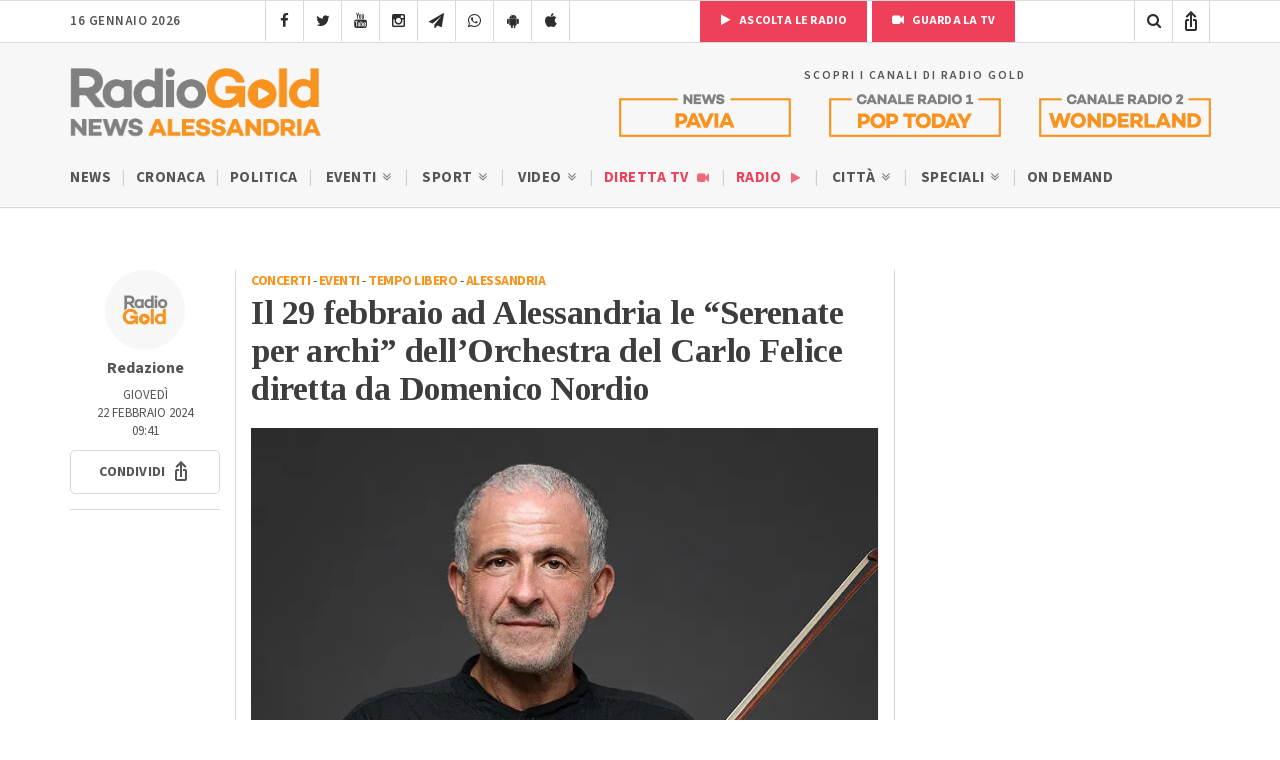

--- FILE ---
content_type: text/html; charset=utf-8
request_url: https://www.google.com/recaptcha/api2/anchor?ar=1&k=6LfWpc0oAAAAAF8ZdAOiIm8uzLlITPXnKvdTjBnt&co=aHR0cHM6Ly9yYWRpb2dvbGQuaXQ6NDQz&hl=en&v=PoyoqOPhxBO7pBk68S4YbpHZ&size=invisible&anchor-ms=20000&execute-ms=30000&cb=a3q29osgffqm
body_size: 48624
content:
<!DOCTYPE HTML><html dir="ltr" lang="en"><head><meta http-equiv="Content-Type" content="text/html; charset=UTF-8">
<meta http-equiv="X-UA-Compatible" content="IE=edge">
<title>reCAPTCHA</title>
<style type="text/css">
/* cyrillic-ext */
@font-face {
  font-family: 'Roboto';
  font-style: normal;
  font-weight: 400;
  font-stretch: 100%;
  src: url(//fonts.gstatic.com/s/roboto/v48/KFO7CnqEu92Fr1ME7kSn66aGLdTylUAMa3GUBHMdazTgWw.woff2) format('woff2');
  unicode-range: U+0460-052F, U+1C80-1C8A, U+20B4, U+2DE0-2DFF, U+A640-A69F, U+FE2E-FE2F;
}
/* cyrillic */
@font-face {
  font-family: 'Roboto';
  font-style: normal;
  font-weight: 400;
  font-stretch: 100%;
  src: url(//fonts.gstatic.com/s/roboto/v48/KFO7CnqEu92Fr1ME7kSn66aGLdTylUAMa3iUBHMdazTgWw.woff2) format('woff2');
  unicode-range: U+0301, U+0400-045F, U+0490-0491, U+04B0-04B1, U+2116;
}
/* greek-ext */
@font-face {
  font-family: 'Roboto';
  font-style: normal;
  font-weight: 400;
  font-stretch: 100%;
  src: url(//fonts.gstatic.com/s/roboto/v48/KFO7CnqEu92Fr1ME7kSn66aGLdTylUAMa3CUBHMdazTgWw.woff2) format('woff2');
  unicode-range: U+1F00-1FFF;
}
/* greek */
@font-face {
  font-family: 'Roboto';
  font-style: normal;
  font-weight: 400;
  font-stretch: 100%;
  src: url(//fonts.gstatic.com/s/roboto/v48/KFO7CnqEu92Fr1ME7kSn66aGLdTylUAMa3-UBHMdazTgWw.woff2) format('woff2');
  unicode-range: U+0370-0377, U+037A-037F, U+0384-038A, U+038C, U+038E-03A1, U+03A3-03FF;
}
/* math */
@font-face {
  font-family: 'Roboto';
  font-style: normal;
  font-weight: 400;
  font-stretch: 100%;
  src: url(//fonts.gstatic.com/s/roboto/v48/KFO7CnqEu92Fr1ME7kSn66aGLdTylUAMawCUBHMdazTgWw.woff2) format('woff2');
  unicode-range: U+0302-0303, U+0305, U+0307-0308, U+0310, U+0312, U+0315, U+031A, U+0326-0327, U+032C, U+032F-0330, U+0332-0333, U+0338, U+033A, U+0346, U+034D, U+0391-03A1, U+03A3-03A9, U+03B1-03C9, U+03D1, U+03D5-03D6, U+03F0-03F1, U+03F4-03F5, U+2016-2017, U+2034-2038, U+203C, U+2040, U+2043, U+2047, U+2050, U+2057, U+205F, U+2070-2071, U+2074-208E, U+2090-209C, U+20D0-20DC, U+20E1, U+20E5-20EF, U+2100-2112, U+2114-2115, U+2117-2121, U+2123-214F, U+2190, U+2192, U+2194-21AE, U+21B0-21E5, U+21F1-21F2, U+21F4-2211, U+2213-2214, U+2216-22FF, U+2308-230B, U+2310, U+2319, U+231C-2321, U+2336-237A, U+237C, U+2395, U+239B-23B7, U+23D0, U+23DC-23E1, U+2474-2475, U+25AF, U+25B3, U+25B7, U+25BD, U+25C1, U+25CA, U+25CC, U+25FB, U+266D-266F, U+27C0-27FF, U+2900-2AFF, U+2B0E-2B11, U+2B30-2B4C, U+2BFE, U+3030, U+FF5B, U+FF5D, U+1D400-1D7FF, U+1EE00-1EEFF;
}
/* symbols */
@font-face {
  font-family: 'Roboto';
  font-style: normal;
  font-weight: 400;
  font-stretch: 100%;
  src: url(//fonts.gstatic.com/s/roboto/v48/KFO7CnqEu92Fr1ME7kSn66aGLdTylUAMaxKUBHMdazTgWw.woff2) format('woff2');
  unicode-range: U+0001-000C, U+000E-001F, U+007F-009F, U+20DD-20E0, U+20E2-20E4, U+2150-218F, U+2190, U+2192, U+2194-2199, U+21AF, U+21E6-21F0, U+21F3, U+2218-2219, U+2299, U+22C4-22C6, U+2300-243F, U+2440-244A, U+2460-24FF, U+25A0-27BF, U+2800-28FF, U+2921-2922, U+2981, U+29BF, U+29EB, U+2B00-2BFF, U+4DC0-4DFF, U+FFF9-FFFB, U+10140-1018E, U+10190-1019C, U+101A0, U+101D0-101FD, U+102E0-102FB, U+10E60-10E7E, U+1D2C0-1D2D3, U+1D2E0-1D37F, U+1F000-1F0FF, U+1F100-1F1AD, U+1F1E6-1F1FF, U+1F30D-1F30F, U+1F315, U+1F31C, U+1F31E, U+1F320-1F32C, U+1F336, U+1F378, U+1F37D, U+1F382, U+1F393-1F39F, U+1F3A7-1F3A8, U+1F3AC-1F3AF, U+1F3C2, U+1F3C4-1F3C6, U+1F3CA-1F3CE, U+1F3D4-1F3E0, U+1F3ED, U+1F3F1-1F3F3, U+1F3F5-1F3F7, U+1F408, U+1F415, U+1F41F, U+1F426, U+1F43F, U+1F441-1F442, U+1F444, U+1F446-1F449, U+1F44C-1F44E, U+1F453, U+1F46A, U+1F47D, U+1F4A3, U+1F4B0, U+1F4B3, U+1F4B9, U+1F4BB, U+1F4BF, U+1F4C8-1F4CB, U+1F4D6, U+1F4DA, U+1F4DF, U+1F4E3-1F4E6, U+1F4EA-1F4ED, U+1F4F7, U+1F4F9-1F4FB, U+1F4FD-1F4FE, U+1F503, U+1F507-1F50B, U+1F50D, U+1F512-1F513, U+1F53E-1F54A, U+1F54F-1F5FA, U+1F610, U+1F650-1F67F, U+1F687, U+1F68D, U+1F691, U+1F694, U+1F698, U+1F6AD, U+1F6B2, U+1F6B9-1F6BA, U+1F6BC, U+1F6C6-1F6CF, U+1F6D3-1F6D7, U+1F6E0-1F6EA, U+1F6F0-1F6F3, U+1F6F7-1F6FC, U+1F700-1F7FF, U+1F800-1F80B, U+1F810-1F847, U+1F850-1F859, U+1F860-1F887, U+1F890-1F8AD, U+1F8B0-1F8BB, U+1F8C0-1F8C1, U+1F900-1F90B, U+1F93B, U+1F946, U+1F984, U+1F996, U+1F9E9, U+1FA00-1FA6F, U+1FA70-1FA7C, U+1FA80-1FA89, U+1FA8F-1FAC6, U+1FACE-1FADC, U+1FADF-1FAE9, U+1FAF0-1FAF8, U+1FB00-1FBFF;
}
/* vietnamese */
@font-face {
  font-family: 'Roboto';
  font-style: normal;
  font-weight: 400;
  font-stretch: 100%;
  src: url(//fonts.gstatic.com/s/roboto/v48/KFO7CnqEu92Fr1ME7kSn66aGLdTylUAMa3OUBHMdazTgWw.woff2) format('woff2');
  unicode-range: U+0102-0103, U+0110-0111, U+0128-0129, U+0168-0169, U+01A0-01A1, U+01AF-01B0, U+0300-0301, U+0303-0304, U+0308-0309, U+0323, U+0329, U+1EA0-1EF9, U+20AB;
}
/* latin-ext */
@font-face {
  font-family: 'Roboto';
  font-style: normal;
  font-weight: 400;
  font-stretch: 100%;
  src: url(//fonts.gstatic.com/s/roboto/v48/KFO7CnqEu92Fr1ME7kSn66aGLdTylUAMa3KUBHMdazTgWw.woff2) format('woff2');
  unicode-range: U+0100-02BA, U+02BD-02C5, U+02C7-02CC, U+02CE-02D7, U+02DD-02FF, U+0304, U+0308, U+0329, U+1D00-1DBF, U+1E00-1E9F, U+1EF2-1EFF, U+2020, U+20A0-20AB, U+20AD-20C0, U+2113, U+2C60-2C7F, U+A720-A7FF;
}
/* latin */
@font-face {
  font-family: 'Roboto';
  font-style: normal;
  font-weight: 400;
  font-stretch: 100%;
  src: url(//fonts.gstatic.com/s/roboto/v48/KFO7CnqEu92Fr1ME7kSn66aGLdTylUAMa3yUBHMdazQ.woff2) format('woff2');
  unicode-range: U+0000-00FF, U+0131, U+0152-0153, U+02BB-02BC, U+02C6, U+02DA, U+02DC, U+0304, U+0308, U+0329, U+2000-206F, U+20AC, U+2122, U+2191, U+2193, U+2212, U+2215, U+FEFF, U+FFFD;
}
/* cyrillic-ext */
@font-face {
  font-family: 'Roboto';
  font-style: normal;
  font-weight: 500;
  font-stretch: 100%;
  src: url(//fonts.gstatic.com/s/roboto/v48/KFO7CnqEu92Fr1ME7kSn66aGLdTylUAMa3GUBHMdazTgWw.woff2) format('woff2');
  unicode-range: U+0460-052F, U+1C80-1C8A, U+20B4, U+2DE0-2DFF, U+A640-A69F, U+FE2E-FE2F;
}
/* cyrillic */
@font-face {
  font-family: 'Roboto';
  font-style: normal;
  font-weight: 500;
  font-stretch: 100%;
  src: url(//fonts.gstatic.com/s/roboto/v48/KFO7CnqEu92Fr1ME7kSn66aGLdTylUAMa3iUBHMdazTgWw.woff2) format('woff2');
  unicode-range: U+0301, U+0400-045F, U+0490-0491, U+04B0-04B1, U+2116;
}
/* greek-ext */
@font-face {
  font-family: 'Roboto';
  font-style: normal;
  font-weight: 500;
  font-stretch: 100%;
  src: url(//fonts.gstatic.com/s/roboto/v48/KFO7CnqEu92Fr1ME7kSn66aGLdTylUAMa3CUBHMdazTgWw.woff2) format('woff2');
  unicode-range: U+1F00-1FFF;
}
/* greek */
@font-face {
  font-family: 'Roboto';
  font-style: normal;
  font-weight: 500;
  font-stretch: 100%;
  src: url(//fonts.gstatic.com/s/roboto/v48/KFO7CnqEu92Fr1ME7kSn66aGLdTylUAMa3-UBHMdazTgWw.woff2) format('woff2');
  unicode-range: U+0370-0377, U+037A-037F, U+0384-038A, U+038C, U+038E-03A1, U+03A3-03FF;
}
/* math */
@font-face {
  font-family: 'Roboto';
  font-style: normal;
  font-weight: 500;
  font-stretch: 100%;
  src: url(//fonts.gstatic.com/s/roboto/v48/KFO7CnqEu92Fr1ME7kSn66aGLdTylUAMawCUBHMdazTgWw.woff2) format('woff2');
  unicode-range: U+0302-0303, U+0305, U+0307-0308, U+0310, U+0312, U+0315, U+031A, U+0326-0327, U+032C, U+032F-0330, U+0332-0333, U+0338, U+033A, U+0346, U+034D, U+0391-03A1, U+03A3-03A9, U+03B1-03C9, U+03D1, U+03D5-03D6, U+03F0-03F1, U+03F4-03F5, U+2016-2017, U+2034-2038, U+203C, U+2040, U+2043, U+2047, U+2050, U+2057, U+205F, U+2070-2071, U+2074-208E, U+2090-209C, U+20D0-20DC, U+20E1, U+20E5-20EF, U+2100-2112, U+2114-2115, U+2117-2121, U+2123-214F, U+2190, U+2192, U+2194-21AE, U+21B0-21E5, U+21F1-21F2, U+21F4-2211, U+2213-2214, U+2216-22FF, U+2308-230B, U+2310, U+2319, U+231C-2321, U+2336-237A, U+237C, U+2395, U+239B-23B7, U+23D0, U+23DC-23E1, U+2474-2475, U+25AF, U+25B3, U+25B7, U+25BD, U+25C1, U+25CA, U+25CC, U+25FB, U+266D-266F, U+27C0-27FF, U+2900-2AFF, U+2B0E-2B11, U+2B30-2B4C, U+2BFE, U+3030, U+FF5B, U+FF5D, U+1D400-1D7FF, U+1EE00-1EEFF;
}
/* symbols */
@font-face {
  font-family: 'Roboto';
  font-style: normal;
  font-weight: 500;
  font-stretch: 100%;
  src: url(//fonts.gstatic.com/s/roboto/v48/KFO7CnqEu92Fr1ME7kSn66aGLdTylUAMaxKUBHMdazTgWw.woff2) format('woff2');
  unicode-range: U+0001-000C, U+000E-001F, U+007F-009F, U+20DD-20E0, U+20E2-20E4, U+2150-218F, U+2190, U+2192, U+2194-2199, U+21AF, U+21E6-21F0, U+21F3, U+2218-2219, U+2299, U+22C4-22C6, U+2300-243F, U+2440-244A, U+2460-24FF, U+25A0-27BF, U+2800-28FF, U+2921-2922, U+2981, U+29BF, U+29EB, U+2B00-2BFF, U+4DC0-4DFF, U+FFF9-FFFB, U+10140-1018E, U+10190-1019C, U+101A0, U+101D0-101FD, U+102E0-102FB, U+10E60-10E7E, U+1D2C0-1D2D3, U+1D2E0-1D37F, U+1F000-1F0FF, U+1F100-1F1AD, U+1F1E6-1F1FF, U+1F30D-1F30F, U+1F315, U+1F31C, U+1F31E, U+1F320-1F32C, U+1F336, U+1F378, U+1F37D, U+1F382, U+1F393-1F39F, U+1F3A7-1F3A8, U+1F3AC-1F3AF, U+1F3C2, U+1F3C4-1F3C6, U+1F3CA-1F3CE, U+1F3D4-1F3E0, U+1F3ED, U+1F3F1-1F3F3, U+1F3F5-1F3F7, U+1F408, U+1F415, U+1F41F, U+1F426, U+1F43F, U+1F441-1F442, U+1F444, U+1F446-1F449, U+1F44C-1F44E, U+1F453, U+1F46A, U+1F47D, U+1F4A3, U+1F4B0, U+1F4B3, U+1F4B9, U+1F4BB, U+1F4BF, U+1F4C8-1F4CB, U+1F4D6, U+1F4DA, U+1F4DF, U+1F4E3-1F4E6, U+1F4EA-1F4ED, U+1F4F7, U+1F4F9-1F4FB, U+1F4FD-1F4FE, U+1F503, U+1F507-1F50B, U+1F50D, U+1F512-1F513, U+1F53E-1F54A, U+1F54F-1F5FA, U+1F610, U+1F650-1F67F, U+1F687, U+1F68D, U+1F691, U+1F694, U+1F698, U+1F6AD, U+1F6B2, U+1F6B9-1F6BA, U+1F6BC, U+1F6C6-1F6CF, U+1F6D3-1F6D7, U+1F6E0-1F6EA, U+1F6F0-1F6F3, U+1F6F7-1F6FC, U+1F700-1F7FF, U+1F800-1F80B, U+1F810-1F847, U+1F850-1F859, U+1F860-1F887, U+1F890-1F8AD, U+1F8B0-1F8BB, U+1F8C0-1F8C1, U+1F900-1F90B, U+1F93B, U+1F946, U+1F984, U+1F996, U+1F9E9, U+1FA00-1FA6F, U+1FA70-1FA7C, U+1FA80-1FA89, U+1FA8F-1FAC6, U+1FACE-1FADC, U+1FADF-1FAE9, U+1FAF0-1FAF8, U+1FB00-1FBFF;
}
/* vietnamese */
@font-face {
  font-family: 'Roboto';
  font-style: normal;
  font-weight: 500;
  font-stretch: 100%;
  src: url(//fonts.gstatic.com/s/roboto/v48/KFO7CnqEu92Fr1ME7kSn66aGLdTylUAMa3OUBHMdazTgWw.woff2) format('woff2');
  unicode-range: U+0102-0103, U+0110-0111, U+0128-0129, U+0168-0169, U+01A0-01A1, U+01AF-01B0, U+0300-0301, U+0303-0304, U+0308-0309, U+0323, U+0329, U+1EA0-1EF9, U+20AB;
}
/* latin-ext */
@font-face {
  font-family: 'Roboto';
  font-style: normal;
  font-weight: 500;
  font-stretch: 100%;
  src: url(//fonts.gstatic.com/s/roboto/v48/KFO7CnqEu92Fr1ME7kSn66aGLdTylUAMa3KUBHMdazTgWw.woff2) format('woff2');
  unicode-range: U+0100-02BA, U+02BD-02C5, U+02C7-02CC, U+02CE-02D7, U+02DD-02FF, U+0304, U+0308, U+0329, U+1D00-1DBF, U+1E00-1E9F, U+1EF2-1EFF, U+2020, U+20A0-20AB, U+20AD-20C0, U+2113, U+2C60-2C7F, U+A720-A7FF;
}
/* latin */
@font-face {
  font-family: 'Roboto';
  font-style: normal;
  font-weight: 500;
  font-stretch: 100%;
  src: url(//fonts.gstatic.com/s/roboto/v48/KFO7CnqEu92Fr1ME7kSn66aGLdTylUAMa3yUBHMdazQ.woff2) format('woff2');
  unicode-range: U+0000-00FF, U+0131, U+0152-0153, U+02BB-02BC, U+02C6, U+02DA, U+02DC, U+0304, U+0308, U+0329, U+2000-206F, U+20AC, U+2122, U+2191, U+2193, U+2212, U+2215, U+FEFF, U+FFFD;
}
/* cyrillic-ext */
@font-face {
  font-family: 'Roboto';
  font-style: normal;
  font-weight: 900;
  font-stretch: 100%;
  src: url(//fonts.gstatic.com/s/roboto/v48/KFO7CnqEu92Fr1ME7kSn66aGLdTylUAMa3GUBHMdazTgWw.woff2) format('woff2');
  unicode-range: U+0460-052F, U+1C80-1C8A, U+20B4, U+2DE0-2DFF, U+A640-A69F, U+FE2E-FE2F;
}
/* cyrillic */
@font-face {
  font-family: 'Roboto';
  font-style: normal;
  font-weight: 900;
  font-stretch: 100%;
  src: url(//fonts.gstatic.com/s/roboto/v48/KFO7CnqEu92Fr1ME7kSn66aGLdTylUAMa3iUBHMdazTgWw.woff2) format('woff2');
  unicode-range: U+0301, U+0400-045F, U+0490-0491, U+04B0-04B1, U+2116;
}
/* greek-ext */
@font-face {
  font-family: 'Roboto';
  font-style: normal;
  font-weight: 900;
  font-stretch: 100%;
  src: url(//fonts.gstatic.com/s/roboto/v48/KFO7CnqEu92Fr1ME7kSn66aGLdTylUAMa3CUBHMdazTgWw.woff2) format('woff2');
  unicode-range: U+1F00-1FFF;
}
/* greek */
@font-face {
  font-family: 'Roboto';
  font-style: normal;
  font-weight: 900;
  font-stretch: 100%;
  src: url(//fonts.gstatic.com/s/roboto/v48/KFO7CnqEu92Fr1ME7kSn66aGLdTylUAMa3-UBHMdazTgWw.woff2) format('woff2');
  unicode-range: U+0370-0377, U+037A-037F, U+0384-038A, U+038C, U+038E-03A1, U+03A3-03FF;
}
/* math */
@font-face {
  font-family: 'Roboto';
  font-style: normal;
  font-weight: 900;
  font-stretch: 100%;
  src: url(//fonts.gstatic.com/s/roboto/v48/KFO7CnqEu92Fr1ME7kSn66aGLdTylUAMawCUBHMdazTgWw.woff2) format('woff2');
  unicode-range: U+0302-0303, U+0305, U+0307-0308, U+0310, U+0312, U+0315, U+031A, U+0326-0327, U+032C, U+032F-0330, U+0332-0333, U+0338, U+033A, U+0346, U+034D, U+0391-03A1, U+03A3-03A9, U+03B1-03C9, U+03D1, U+03D5-03D6, U+03F0-03F1, U+03F4-03F5, U+2016-2017, U+2034-2038, U+203C, U+2040, U+2043, U+2047, U+2050, U+2057, U+205F, U+2070-2071, U+2074-208E, U+2090-209C, U+20D0-20DC, U+20E1, U+20E5-20EF, U+2100-2112, U+2114-2115, U+2117-2121, U+2123-214F, U+2190, U+2192, U+2194-21AE, U+21B0-21E5, U+21F1-21F2, U+21F4-2211, U+2213-2214, U+2216-22FF, U+2308-230B, U+2310, U+2319, U+231C-2321, U+2336-237A, U+237C, U+2395, U+239B-23B7, U+23D0, U+23DC-23E1, U+2474-2475, U+25AF, U+25B3, U+25B7, U+25BD, U+25C1, U+25CA, U+25CC, U+25FB, U+266D-266F, U+27C0-27FF, U+2900-2AFF, U+2B0E-2B11, U+2B30-2B4C, U+2BFE, U+3030, U+FF5B, U+FF5D, U+1D400-1D7FF, U+1EE00-1EEFF;
}
/* symbols */
@font-face {
  font-family: 'Roboto';
  font-style: normal;
  font-weight: 900;
  font-stretch: 100%;
  src: url(//fonts.gstatic.com/s/roboto/v48/KFO7CnqEu92Fr1ME7kSn66aGLdTylUAMaxKUBHMdazTgWw.woff2) format('woff2');
  unicode-range: U+0001-000C, U+000E-001F, U+007F-009F, U+20DD-20E0, U+20E2-20E4, U+2150-218F, U+2190, U+2192, U+2194-2199, U+21AF, U+21E6-21F0, U+21F3, U+2218-2219, U+2299, U+22C4-22C6, U+2300-243F, U+2440-244A, U+2460-24FF, U+25A0-27BF, U+2800-28FF, U+2921-2922, U+2981, U+29BF, U+29EB, U+2B00-2BFF, U+4DC0-4DFF, U+FFF9-FFFB, U+10140-1018E, U+10190-1019C, U+101A0, U+101D0-101FD, U+102E0-102FB, U+10E60-10E7E, U+1D2C0-1D2D3, U+1D2E0-1D37F, U+1F000-1F0FF, U+1F100-1F1AD, U+1F1E6-1F1FF, U+1F30D-1F30F, U+1F315, U+1F31C, U+1F31E, U+1F320-1F32C, U+1F336, U+1F378, U+1F37D, U+1F382, U+1F393-1F39F, U+1F3A7-1F3A8, U+1F3AC-1F3AF, U+1F3C2, U+1F3C4-1F3C6, U+1F3CA-1F3CE, U+1F3D4-1F3E0, U+1F3ED, U+1F3F1-1F3F3, U+1F3F5-1F3F7, U+1F408, U+1F415, U+1F41F, U+1F426, U+1F43F, U+1F441-1F442, U+1F444, U+1F446-1F449, U+1F44C-1F44E, U+1F453, U+1F46A, U+1F47D, U+1F4A3, U+1F4B0, U+1F4B3, U+1F4B9, U+1F4BB, U+1F4BF, U+1F4C8-1F4CB, U+1F4D6, U+1F4DA, U+1F4DF, U+1F4E3-1F4E6, U+1F4EA-1F4ED, U+1F4F7, U+1F4F9-1F4FB, U+1F4FD-1F4FE, U+1F503, U+1F507-1F50B, U+1F50D, U+1F512-1F513, U+1F53E-1F54A, U+1F54F-1F5FA, U+1F610, U+1F650-1F67F, U+1F687, U+1F68D, U+1F691, U+1F694, U+1F698, U+1F6AD, U+1F6B2, U+1F6B9-1F6BA, U+1F6BC, U+1F6C6-1F6CF, U+1F6D3-1F6D7, U+1F6E0-1F6EA, U+1F6F0-1F6F3, U+1F6F7-1F6FC, U+1F700-1F7FF, U+1F800-1F80B, U+1F810-1F847, U+1F850-1F859, U+1F860-1F887, U+1F890-1F8AD, U+1F8B0-1F8BB, U+1F8C0-1F8C1, U+1F900-1F90B, U+1F93B, U+1F946, U+1F984, U+1F996, U+1F9E9, U+1FA00-1FA6F, U+1FA70-1FA7C, U+1FA80-1FA89, U+1FA8F-1FAC6, U+1FACE-1FADC, U+1FADF-1FAE9, U+1FAF0-1FAF8, U+1FB00-1FBFF;
}
/* vietnamese */
@font-face {
  font-family: 'Roboto';
  font-style: normal;
  font-weight: 900;
  font-stretch: 100%;
  src: url(//fonts.gstatic.com/s/roboto/v48/KFO7CnqEu92Fr1ME7kSn66aGLdTylUAMa3OUBHMdazTgWw.woff2) format('woff2');
  unicode-range: U+0102-0103, U+0110-0111, U+0128-0129, U+0168-0169, U+01A0-01A1, U+01AF-01B0, U+0300-0301, U+0303-0304, U+0308-0309, U+0323, U+0329, U+1EA0-1EF9, U+20AB;
}
/* latin-ext */
@font-face {
  font-family: 'Roboto';
  font-style: normal;
  font-weight: 900;
  font-stretch: 100%;
  src: url(//fonts.gstatic.com/s/roboto/v48/KFO7CnqEu92Fr1ME7kSn66aGLdTylUAMa3KUBHMdazTgWw.woff2) format('woff2');
  unicode-range: U+0100-02BA, U+02BD-02C5, U+02C7-02CC, U+02CE-02D7, U+02DD-02FF, U+0304, U+0308, U+0329, U+1D00-1DBF, U+1E00-1E9F, U+1EF2-1EFF, U+2020, U+20A0-20AB, U+20AD-20C0, U+2113, U+2C60-2C7F, U+A720-A7FF;
}
/* latin */
@font-face {
  font-family: 'Roboto';
  font-style: normal;
  font-weight: 900;
  font-stretch: 100%;
  src: url(//fonts.gstatic.com/s/roboto/v48/KFO7CnqEu92Fr1ME7kSn66aGLdTylUAMa3yUBHMdazQ.woff2) format('woff2');
  unicode-range: U+0000-00FF, U+0131, U+0152-0153, U+02BB-02BC, U+02C6, U+02DA, U+02DC, U+0304, U+0308, U+0329, U+2000-206F, U+20AC, U+2122, U+2191, U+2193, U+2212, U+2215, U+FEFF, U+FFFD;
}

</style>
<link rel="stylesheet" type="text/css" href="https://www.gstatic.com/recaptcha/releases/PoyoqOPhxBO7pBk68S4YbpHZ/styles__ltr.css">
<script nonce="17Bj9fLHS0STOCy4VZCohA" type="text/javascript">window['__recaptcha_api'] = 'https://www.google.com/recaptcha/api2/';</script>
<script type="text/javascript" src="https://www.gstatic.com/recaptcha/releases/PoyoqOPhxBO7pBk68S4YbpHZ/recaptcha__en.js" nonce="17Bj9fLHS0STOCy4VZCohA">
      
    </script></head>
<body><div id="rc-anchor-alert" class="rc-anchor-alert"></div>
<input type="hidden" id="recaptcha-token" value="[base64]">
<script type="text/javascript" nonce="17Bj9fLHS0STOCy4VZCohA">
      recaptcha.anchor.Main.init("[\x22ainput\x22,[\x22bgdata\x22,\x22\x22,\[base64]/[base64]/[base64]/[base64]/[base64]/[base64]/[base64]/[base64]/[base64]/[base64]\\u003d\x22,\[base64]\\u003d\\u003d\x22,\x22wosEOzE0wrkOIMKIw4rCv2XDhkXCrBXCjMOww6d1wq7DpMKnwr/CuxVzasOxwpPDksKlwrIgMEjDiMOvwqEZVcKYw7nCiMObw6fDs8Kmw7jDuQzDi8K2wpx5w6Rew5wEA8OYecKWwqtwFcKHw4bCsMO9w7cbdzcrdCPDj1XCtGnDplfCnlggU8KEVcOqI8KQRAdLw5sdJiPCgQ/[base64]/DvUPCpEwlQcKfw6HDscObw7PCqDZ7DMOSOCgVw4x+w6nDmyrCjsKww5UVw4/Dl8OlQsO/CcKsdsKQVsOgwrUKZ8ONMEMgdMK9w4PCvsOzwoTCm8KAw5PCi8O0B0lpGFHChcOOB3BHezYkVRJcw4jCosKBJRTCu8OlCXfClHxwwo0Qw4bCgcKlw7dpB8O/wrM1TATCmcOsw6NBLSfDgWR9w77Cg8Otw6fCgjXDiXXDjMKjwokUw48PfBYUw4DCoAfCjMKnwrhCw4LCqcOoSMOlwqVSwqxowqrDr3/DucOxKHTDr8OAw5LDmcOBZcK2w6lbwqQeYWkXLRtFDX3DhU1XwpMuw5HDpMK4w4/DnMOfM8Ogwo4MdMKuesKow5zCkGAvJxTCkmrDgEzDn8KVw4nDjsOtwr1jw4YpawTDvDbCuEvCkB/DscOfw5VJKMKowoNsd8KROMOQBMOBw5HChsKuw59fwotjw4bDixIxw5QvwqDDnTNwQMO9esORw4TDg8OaVi8TwrfDiD5nZx1/LTHDv8KGbMK6bBYgRMOnesK7wrDDhcOXw6LDgsK/bGvCm8OEf8O/[base64]/w78Hw5jCixzDrSDDlsOiw5rClwvCmsOCwo3DvWHDg8O3wq/CnsK2wr3Dq1MSXsOKw4oPw4HCpMOMUXvCssODXn7Drg/[base64]/[base64]/[base64]/DqwUPClzCp23Dm3cxw5LDgXTChTI+LGfCsm05wofCg8Ofw4PDsTcGw5rDucOmw5DCsQU/IsKvwoNpwrZxPcOrIx/[base64]/[base64]/bMOBA8O/HMKtwojDnAxgw7ZFw4gdwo89w63CuMKgwr7Dun/[base64]/Dt8KwwopYwonDnMOvT8KKTsKIw4XDkRhXLHHDlQoswqUZw5LDmMOFSBRYw6/ChkVewrzCjcO7EMOseMKWWwRow5HDhzPCjXXCl1NTYcKQw4BVSS8ywrl8Py3CrC8nc8OfwrzCvkI1w6/CmGHDmsKdwrjDgDzDosKnIsOVw7LCszfCkMObwpLClUnCpCFDwpg8wpoUNXDCvMO/w4PDocOhVMO6MHXCksKGWStpwocif2jDsx3Cv0Q2EcOnagfDqnfClcKxwrvCpsK3djE9wpzCocKEwqVKw7g/w4vCsSbCq8Ksw5Z8wpVjw6o1wrVxI8KzHETDp8KiwpHDucOeH8KEw7TDo0kudMOmfV3DilNNR8KPCsOdw5hjA2pdw41qwrfCv8O1HU/[base64]/Dg8KGOsKRwqJrLBcuScK3wqNkVj04cEMmwpLDicKNIMKxNcOPTjPCln3CisOAAsOUDm9/w5PDmMKhX8O0wqA3bsKbAXTDq8Kdw7/CuE/[base64]/CvDxCw6/CvsOgwolcwr3DiVh4wqLCu8Kaw41Sw4g1DMKWQsO5w67DlWJDQy9JwrXDnMKmwqrCsVLDv3fDjyvCuEjCoBbDhwgNwrYLQRrCqMKIw5vCjcKgwpxBPjPCjsKDw7zDuEVzP8KNw4bCjGBQwqVVHFw3w54jJ3HCmGYzw6xRJ1J7wojDgVopwr50EsKtbhXDonPCv8OQw7/Di8KyTMKzwpAOwrTCvMKUwoRjKsOywp7CncKUG8KDShzDkcKWNwDDhlBcCcKIwoXCucOCR8KBR8K3wrzCoRjDjTrDpkPCpyrDjcOnHmkIw7FOwrLDqsO4eCzDvX/DiA0Ww4vCjMKKCsKHwpU3w71dwqjDhsKPecOFVR/CmsKcwo3DvEXCoDHDv8Ksw7JGOMOuc3cOTMK2FcKAK8K7NUM/HMKtwq4hP37ClsKpHsOlw4sVw6xPS1dHwpxdwrLDjMOjd8KPwoVLw7fDtcKiw5LDlU4JBcK1woPDuQzCmsKcwoY5wr1fwqzCtMOEw7TCmBZlw6lvwoNVw5fCox3DhllmRHd5HcKLwq8rbMO5w5XDilvCssO0w75/P8O9eUzDpMKxPgUadi0UwrhkwqNLQlLDg8OXJ1TDqMKqc1A2w44wO8OSw57DlRbCn1DDignDrcKrw5rCkMO9asODVTzCtV50w6l1TMOGw6UOw4wMMcOCHELDlsK2ecKbw5/DksK9QWM2FcOuwozDuTBrwqfCjxzCnsOuFsO0LCHDvCLDqiTCrcOCKF3Dow8pwqhcDwB6KMOZw6lOEMKgwrvCkDXCkn/DkcK0w6LCqCVrwojDqSBhasOvwpjDrGjCmyRxw4rDjEAjwrzChsOfSMOkV8KGw6vCpnV/UArDqGdfwr1MQgLChhgfwpHCi8KETH0swrhpwp9UwoEew5geIMOKWsOhwqFQw7wJBUrDsn08DcO6wqrCmBx5wrQewqPDmsOeE8KFEMKvW1EIwpwfwpHCg8OqTsKeJHRGEMOPBD3Duk3Dr3nDhcKIdcKKw5scY8Ozwo7CqhtCwpvCssKnNcKCwq/[base64]/w5RCw5khw6pwXcK8w7/[base64]/csKNH8KlFcOoW0YbGMKtKMKWwpMsw5/CtC5LNjTDjzQgG8KdIX5MEA8lGUoFHRLChEfDkHLDqQofwqAEw4VdfsKHMH4YLMKUw5bChcOUw5DCqGJHw7UcYMOresOAbXvCr35kw59hB0fDsDfCvcO1w43CiE9EVDzDm2lIf8ORwoBgMSJWTGJLF3xKMnzChnrCk8OwLBjDpjfDqhLCgx/DhDrDoyXCgR/CgMOoJMKjRG3DrMOOHhYvLUdsIWDDhkEpEVQJYsKMw4vDp8OiZ8OMUcO4MMKLWiUJfEF4w4nCmsOMG0N4w4nDmFrCpsOCw7jDtk7CplEbw5VPwokkKMOxwq7DmXAhwpnDn3jCh8KlKcOzwqt/GMKqZwliC8KQwrpiwrDDpBrDmcOUw4bDqsKZwqlAw6LCn1HDtsK9NsKswpXCsMOWwpnDsDPCo1M4RU/Cq3U3w6sXw4/CiDPDk8KPw5fDoTgkb8KAw4zClcKhA8O5wpQCw5TDtsKRw53DisOCworDv8OqOkotbGEZw71fdcOvccK0BihyD2J3w5TDscKIwppAwrDDuGwCwpocwqXCnyPCki1two/[base64]/[base64]/CvTPDo2LCpjrDpMOMZcOMwpPDjgFSwoEnBsKqEBPCvcOgwoRfa3lEw5A/[base64]/HCdtw6Ysw5k8fFPDoMOfAMOawqZVw41wwrw3w7VmwpUPw4fDpErCnkc/HcOSKxU3e8OuDMOmKSHCsDcTDF1cNyYfEsKXwo9wwowhwrXDj8KifMKLIMKvw6bCqcOeL3nDjsKhwrjDryYVw51zw4fCs8KgbcKOJcOyCiM4woVtZcOnN1YdwpbCqizDqGI6wq1kFGPDp8KRJDZ4GhbCgMO7w4YrbMKqwpXChMKIw5vDhS1YXmfDlsO/wqTDvXp8wpXDnsOOw4cLwo/DhMOiwp3CpcKWFigKwoPDhVnDmlphwpbCm8Khw5VtBsK/w5pJOcKrwoU5HcOZwpXCgMKqKsOaGMKhw4XCn1jDi8Kfw7QlRcOrMsKXUsOkw7HDp8O9BsO1KSbDkCUEw5xVw6PDqsOdAMOnEsONOMOLN18WVQHClRrChcOfJQ9awq0Jw7/DkVFTHRPClERRJcOeBcKnworDgcOhwq7Dt1fCrUvCiXRewpzCgBHCgsOKwo/DnQPDv8KbwphDw7lpwr4bw6o2LATCsh3Domozw4TDmydcB8OywqgcwpJrKsKnw6zCjsOiPcKzwpDDmk3CiCTCsAPDtMKEehcOwqJ3R0ImwpDDuXdbNiDCm8KJM8OSP0PDksOqTcO/fMKeV33DljrCvcObSVs1RsOyZ8Kcw7PDk2DDpk03wqrDlsO/X8ORw5HCp3PDl8OPw7nDgMKBPMOWwonDkgNtw4hTN8Opw6vDi3pxc1TCmydjwqDDncKWUsOqwo/DrsKAFMKkwqVUcMOtYsKUJ8K0HlIcw4pCwptnw5dJwpHDiTcRwphJFmvCh1IkwpjDicOLGQoMYn9VBBfDosOFwpnDlxhNw68YMRpgHWchw60gVUcRPkBXEVHCkQNdw5zDgRXCjcKfw7vCmXp8AEs3wo7Dg2PCp8O1w7Fjw6NCw7XDtMKZwpwldj/Cl8KhwpcIwplqwqLCisKZw5nCmXBIex5zw7NCNnc+RQjDgMK+wqxWTGhMWFovwrvCskDDgkrDoxrCiAnDlsKxShQKw5DDpQAGw5LClcObFRjDi8OPfsKqwoRrYsKQw61MOjDDjm/DmXjDqh0Fwrhzw6ZhccK1w7s5wrx0ADsBw4DChjfDjFsSw75NfC/Ch8K3SiJDwpE/UsOYZsOiwoPDu8KxXkVEwrkewrgAJ8Opw44/CMK6w4AVTMKgwpRhTcKUwpgpK8OzCsODX8K7SMO2M8K1FxfClsKKw6RjwoPDshLCoEPCosO/w5M1TQocMUHDgMKXwqrDrV/CuMK9UsODPREhGcKdwqNNNsOBwr8+R8ONwrdJWcOPF8Kow5gNDsKXHMOawqbChmtXw5UrSzfDnxPDiMKhwp/CnTVYCgrCosO4woAowpbCtsOHw4bCuFzCmEhuOAMgXMOIw6BdO8Oaw4XCtcObb8K5NcO/wo8owoHDjXvCuMKocFcaBw/DgsOzCcOdw7XDtsKNZBfCrBXDpVx3w6LCksOSw60JwrvCo3nDtHrCgwRITHYyFsKQFMO9dMOqw6cwwpAbNCDDtWgqw49WCX/DoMO9w4dAaMOtw5QAcxwVwq9Jw4lpfMOoM0vDtk1qL8OPIiVKWcKswqwMw4PDmcOdSHPDhAzDhyHCmsOfORnCpsOMw6DDsFPCq8OBwr3Dsz54w4zCjMO4FBVMwoIuwrQJMznDhHBtO8OVwoRqwrTDhzVww5QFasOPSsKOwo7CjsKAwp7ChHUiwqdowqTCkcOywo/[base64]/CocO8WMKTw7/CucOmwq7DjhtOwoV0VMKVw7Alwp9bw5TCr8OnCGnDkkzCkTMLwpIRC8KSwrDDnMK+IMO+w4vCnMODw6lTNXbDiMKSwqrDq8OjPkXCu3hJw4zCvSV9w4XDlWrCuFwEeHhnA8OWLgY5f27Dq3HCqcO7wq7CiMKFLk7CjH/CjxIkWnDCjMOWw5JQw5BfwpUtwq5uSx/CimXDicOZWsOWeMOpazAvwobCoW0Pw6LCpG7CgsOMTMOlPyLCgMOFwqjDi8KMw4sqw77CgsOQwrTCpVVjw7JUM3fCicK1w7TCssKEZQlbGy0mw6ohaMKIw5BKPcO5w6/CssO3wr/[base64]/DuMKwSlvCtMKfw4dfwrTCg8KzDcO4ZAnDjsOTZlBwIFdEBMKXJ3Uxwo9bI8OdwqPCghJYPHTCuATCoxIxVcKywodJe08nPjrDlsKxwqkvd8KJJsKrOBFOw44LwrjDnTXDvcKSw6fDkcOEw4PCmjhCwrzCt1BpwqbDhcKuH8KSw4zCn8KMZl/[base64]/DvcOlw4TDpMOjbsO5w7nCqcK0YsOow7/DhcKswpDDg30cHsOowo/Dj8OLw6gEMwcGcsO/[base64]/AibDuHdLXyTDgEnCmC/DgjEywoFzF8Ohw7R2KsKXSsKYBcKjwrprABHDosKaw5J4ZMOaw4ZgworCuDBRw7LDpjtkYmF/[base64]/wrPCk395wp/Cv8O3IBl8w4xywpPChcKMwrBMKsKxwppBwpfDv8O1UMKWBsOyw54gODPCjcONw7xDCy7DmEjCjyUfw4TCqVExwo/[base64]/CrsObJivCpsOqwoI8w6rDt1BBwplzwq7DhTkiworDo0ZEwp7Dm8K/HCYAScKMw4ZuCVPDjRPDssKbwqUhwrnCtkbDoMK7w40MKSU/w4Qew4DCiMOqAcK+wrvCt8Kkw60Yw4jChMO3wrcRGcKVwoURw4fDklxUIA8HwozDsEI8w5jCtcKVFsKRwp5oAsO4YsOAwqlSw6HDoMOAw7HDuCTDpVjDnXXDglLCncOdahPDqcODw5pvVnXDrRnCuEvDvB/DtgUFwoTCuMKSJEMTwpQhw5PDrMOSwpU7FcKOUcKCw5whwoFkQ8Kxw6LCkcOtw6NgeMOTY0rCpnXDo8KjQ07CuAREDcO7wqsfw6zCqMKiFgrCoAgLNMORKMKQSScAw70wGsOfZMKXScOhw7xowq5JbsOvw6Y/fjBIwoFXXsKKwp8Vw5RXwrzDtl1gO8KXw54Aw7pMw4PDscOXw5HCg8Oea8OEVAcWwrA+QcO9w7/DsA7CscOywobCp8KyVQfDux/CpMKbR8OGJAooKFsOw63DiMONw6QBwqRMw41nw5xEGVhAOmlbwrPCvzR/KMOxwoXCn8K5YRXDssKiSFAbwqFJN8OEwp3DjMOnw5RqHSczwoZrP8KZIzfDnsK9woYzw7fDvMK2WMKjTcOZNMOUGMKfwqHDjsOzwr/CnzXCjsOTF8O5w6ELKErDkA/Cp8OHw6zCmMKnw5LCvWbChsOVwpAqTcKOcsKWXWMCw7Ndw7g6Y2M4NMO+dwLDlDPCh8OMTjPCrzDDrGUZTcOdwpDCn8OVw6xHw6Adw750R8OycsKpUsOkwqEpZsK5wro9GT/[base64]/CncKuw6F9wppcwofCnH1zK8OOPyVhw4bCklLDu8ObwrBHwobCnsKxEhpmOcObwpPDlsOqYMKfw4Y4w585w6BrD8OEw5fDkMOfw6bClMONwrcOCcKyKW7DnHdPwqNgwrl5BcKPdz1nRlfDrsK9UV1TBksjwqhcwoPDuyDCgG5xw7MPMsOIGMOxwrNLa8OyN3s/[base64]/CmAkcUGfDnAxBAcOYSMKCG2/[base64]/CpzMIw6IoPsKyTwhfTsO4w5wGwpbCkmcHRcOWGRBwwpjDgMKcwo3CqMKawrvCgsKGw4sEKsKKwpNfwrTCicKZOExSw67DiMKew7jCvcK8X8OUw7Mecw19w44twrdYfm1hw4E/[base64]/Dp8OKTAfDuF7Cjx1ewrRieSLCt08Yw6fDtRA3wrHCn8O+w7/CiRTDhMKqw45EwpnDscOgw488w79SwrvDsi3Cs8OkF0oTZ8KqEwIYG8O2wq7CksOAw5XCgcKdw4PCj8KEUGDDmcOewonDvcO4LEwww7pBNhd4MMO9McOoa8KEwp92w7lLNRA+w4HDpHd5wrUow7fCkjoAwrPCssOvwr/CgA5hdy5eaiHCs8OqIwM7wqBXVcKNw6wDScOvBcKLw6zCvg/DmcOTw4PChTl5w4DDhVrCk8K1SMKDw7fCqgtNw6tiBsOGw6V0XWbCpA9pcsOUwrLDssO2wo/Co0Yqw7skNQXCugTCuE/[base64]/w7ocw7FAM8Ocwo7DlwvDqj8Xw5l2w7FSwrnCn3gaE2Rlwpkfw4zCrMKdYRMNK8Klw6FgR3dnwq8iw75KMg0awp/[base64]/[base64]/wr5Vwq/DvcO6w6LCocK4w4nDpxotScK6f3oXb13DvFcVwpzDt3PCgEnCo8OUwqtwwoMkNsKWXMOqE8Kmw6tJfAvClMKAwpdVYMOQXB7CuMKYw77DosOkdRHCpzYiQcKrw7vCv3/CuzbCpn/Cq8KlF8K8w5teBMO2bypBDcKUw63DjcKww4VwEW/Ch8O3w7fClT3DvxXDtAQjYsOjFsKEwqjCh8KVwrvDiA/Dp8KFRsKqFnXDlsKwwotxb2XDglrDjsK/eRdYw6JJw6t9w55KwqrCkcOtfsOkw5fDncKuTlZsw7kvw54baMONPnJlwotvwrPCpsOtZQVdKcOHwpjCgcO8woTCszsmAMO6K8KAYj0lcE/ChFYUw53Cs8O3wp/CpMKhw4nDl8KWwqo3wrbDgikzw6cMJwdha8KKw6fDuTzCpCjCoXZhw4TDiMO/JVnDpA47aVvCmE/CpmoQwpxGw7jDr8Kzw4TDm3PDksKvw4jClMONwoRHaMOiXsOILhBjalkKWsK9w4RwwoJlwpcCw74Rw45Ew7IDw5/[base64]/TcKjD8OeVcKUdU9QB8OuCk9GOTDCiwXDmWFjcsKwwrfDlMK0w7ZNGUjDhnQCwoLDogrCsVhbwoHDosKkGWfDhUXDtMOvMFvDvHLCicOKPsOJdcK7w5DDpMKtwrQ3w6vDtMOucyDCr2bCvjrCmxY/wobDuEYsZkolP8OWX8KXw5PDmcKEPMOaw4w9OsOaw6LDu8OXwpjCgcKNwpXCtWbCoR/Ct1B4A1HDnC7Cvw/CusKmMMKveBEqKnXCv8OFMHHDisO7w7zDnMKmMjwxworDvQ/DtsO8w7Nnw5hpPsKRPsKfXsKfFxLDtkXClMO1PE5Bw6gpwqVtwr7DklslPng/BsOsw45DfifCssKfQcKYHsKSw55JwrPDvDLCn1TCizzDvMK2I8KBJ0JmGAF4UMK3LcOUB8OVOGwkw6/[base64]/[base64]/CuzAhwozCggTDnUTDhcO+QQUuwpHDjzLDrw7CjsKxUTQ/VcKPw5JycB3DgsOzwovCncKQW8K2w4MKMFodfQfCjhnCtsK5O8KQd3vCkmxYU8KFwrRHw65hwqnCusONw4rCiMOYIMKHUA/DvMOVwrfCpll4w6s9ScK2w7BCX8O4Kn3DukzCjw0GDsKYbH3DoMK7w67CoTfDpDfCq8K1G0tswrzCpQjDmXbCqzhKDMKLY8O1JB3Co8KGwrfCusKBfxTDgnA1HMOpHsOKwo9PwqzCnMOFAsK/w4HCuxbCll3Cv24JaMKAW3Mpw5TCkB1JTMO+wpnCinrDtXwhwq5Swo0XC1HChGXDi2rCuSPDu1zCnj/Cj8O6woxMwrVGw5DDkT4ZwrtKw6bChGfCoMOAw6PCh8K2O8OpwoJiDBQqwpHClsOUw70Iw5HDtsK/[base64]/woZhw4E6wp/CpXUcw4rCqzLDgsKXwq1+w7/CjsOtaVHCqcKyJDPDiyjCvcKIJ3DDksOhw5jCrUNtwqssw50DPMO2CHNXPSMKw5Qgwo7Dug58bcOPCsK7TcOZw53Cq8OvWQ7CqsO0V8KCRMKEwoEdwrhRwrLChcKhw5JnwoHDm8Kwwpwtwp3DnX/Cmj8owrcfwqN9w5bDogRaGMKVw5LDksOKBk5dZsKdw6Zcw6fCh39kwpfDmMOow6bChcK7wprDucK6GMKjwqRowpkiwpNnw7LCvGobw4LCpQzDt07DvSVuasObwrF+w58KUcOFwrzDpcK/Ci/DvzkuUyrCisO3CMKowpbCihTCqX80dcO8w71ZwqEJaiYJwo/Dn8KyRsKDWcK5wqwqwr/DnWnCkcKTNjTCpAnDrsOnwqZ2IR/Ch0tRwqUKwrQiNEfDnMK5w5lJF1vCv8KLTy7DuWIYwrnCgD/CinPDpxs/wpHDtw3DkjNWJl1Hw7zCuCDCnsKtVwxVZsOXMwbCqcO8w4jDoxHCmMK0c1ZWw7BuwrNRXwrCrzLDj8Otw4Yjw5DCpjrDsiJ3wpfDswkaFEx6wqp/wovDssOJw7gqw79gbsOUeX9BCzRyUGfCu8Kfw7IvwpwYw4fChcOyCMK8LMOMJn3DuGfDhsK9PCEvNj9yw5xIRmjDtsOdAMKBwq3DhQnCoMKdwoTCksOQworDsn3CosKuAQ/DtMKpwqjCtsOhwqrDpsOpGA7Cg3XClsO3w4vCk8OMUsKcw4bCqkMVIwQ9WMOuamB8FsO9IMO3ClxMwrvCtsOgRsKXR2IQwoPDn0EgwqQAIsKcwrLCvX8Fwr85SsKBw7XCo8KGw7TCtcKTEMKoWABXHw7Co8OFw7o/wrlWY3gFw6XDrE3DvMKxw57Cr8O3wpXCqsOJwosXaMKARSPCjkLDnsOVwqhrAcKtAXPCsG3DpsOOw5zDiMKhej/CocKjPg/[base64]/w5rDlgTDksK2bcONL8KCGsK4w40tRXhpCAETfxFvwobDo1kdUiBRw6RXw5YVw7DCjx9TaBhNMHnCu8Kkw5hUfRkYdsOiw6HDuiDDmcOmCmDDgxZdNRNTwqLCrSgqw5YyRW3Du8Ohw5nCqE3CpR/DhnIFw6TCgsKKw4IJw7F/eG/Co8Knw6jDsMOURsOgLsOWwp9pw7gOayLDqsKqwpLCgjYvIlPDr8OoDsKaw5gJwr/DuEFGCcO0O8K5eVTCoXQFVk/DiF3DvcOfwqsAdsKRdcKtw51KN8KAPcOJw7LCtj3CpcOxw7UnQMO3SXMSA8Ouw6vCk8O+w4jCkXtnw75DwrHComYcFDF6w4XCsjnDhUxILmcdKE8gw7PDvTpVNyBsL8Kow4Yqw4/Ci8O0Z8K9wpoCY8OuGMKkeQRAw4XDn1DDrcKDwpbCqk/DjGnCsy4Tbh8XRQFvT8K8w6A1wpoDN2UHw6bChmJYw4nCoT9awrANf0DCoUNWw4zDjcK9wqxEDUfDjTrDpsKCFsKKwqnDpHshEsKTwpHDi8KTC0Qkwr/[base64]/wp86McOswoTCksOww5zCgxnCriwkIhA/B1Ajw4zDjztDVi7CnVhGwrfCnsOew5JwH8OPwrLDsloBDMK8OB3ClnXChnouw4TDhsKKKwUZw6bDiSnDoMOUM8KMw7kcwrgcwogiUMOmQcK5w5rDqsKyFy9zwonDqsKiw5ApWMOsw43CkAXCpcO4w6odw6DDo8KawovCqMO/w5XDksOtw6Fvw77DicK6cEY0dcK4wprDqsKxwostIGYrwo9eH3DCryzCucKLw7TCksOwTsKhZFDDkTESw4kAw6ZGw5jChWHDtsKlQyvDp0DDuMKTwrHDuUfDg0XCtcOvwoxoMCjClikrw7Jiw5Fnw4dgCMOdAyVvw77CjsKgw63CsGbCrj/CsHvCpWbCoBZZd8OKR3dROsKeworClConw4vCnArDjMKNDMKTF3fDr8Osw4rCvy3DpCIAw7fDiF4hURRUwoNHSMOTQsK5w6/CvDHCqELCjsK+WsKUFAJhbh05w6LDocOFw4nCo0FgXgrDlwALDMOeKEV2fzzDkkLDjgIfwqs7w5QHTcKbwoNGw4QpwrJmfcOnUmgzHlDCuFPCqwVpWiI/eB/DoMOpw7ITw5XCjcOsw6lzwrXCmsKKM1Fawr7DpyjCu1NAScO7RMOTwoTCpMKGwo/CsMOdUQ/DtsK5eSrCuhlkOHNEw7UowowYw4vDmMK9wq/CoMOSwpM7Qm/DlhwPwrLCrsKHX2Q1w5cCwqBEwrzClMOVw4/Dr8OGPmlFwooZwp1uX1bCucO8w6AGwqZGwpU+cADCsMOpcyl5VTrCjMKkT8K7wrbDncOzSMKUw7R7EMKAwqo9wpfCj8KMC0Zjwq1ww714wp8Fw77DicKfVMOnwpRFJj7ConxYw6w3czU8wp8VwqfDtMOXwrDDoMKew4I1w4NtHlzCu8KXwq/[base64]/[base64]/w7fCk3fCh8OLTXkdw4d3Vzxhw7rDo8K9w6Z8woZaw7YFwr/CrjcpZQ3CrkMMMsKVRsK3wpfDmBHCpWXCq3kpdcKowoNtVTvCssOsw4HCpQrDk8KNw5DDi0ooXnjDtAbDgMKLwrxrw4PChS5owpXDpBJ6w5/DnUFtKMOeHcO4OMKiwo8Iw67DvsKKb37Dsy7CiTjCjkLDsnLDv2bCoSvCvMKANsK3FcODNsKBQ0jCtXhqwpLCmnd3HB5CajjCkHjDrETDssKXUn0xwqJQw6gAw7vDjMKKJ1pNw4rDuMK+wobDqMOIwqvCiMOzIm7ClQVNKsKPwr/CsVwbw6sCN03Cl3pgwrzClMOVfUjDvcK9YcOjw5rDqxxIMMOGwprCrDpKaMOpw4Qbw5NVw6/Dni/[base64]/DuG1HasOqD8Kgw4VJwqzCpsKHw5MBBihcw6zDvWd9Hw/CkUEYNsKkwrQjwp3CrQxtwofDhATDk8O0wrbDhsOHwpfCnMKzwo4OYMKCIQfCisOiFcOzUcKbwr0/w6LDtVwZwqbDrVtww4vDilBwVFDDikXCg8K8wr3Dp8Ofw4pGVg1qw7XCrsKfYsKVw4RiwpPCtcOgw4fDn8OwMMOkw57DiUEFwo8XRTw+w78cVMOVXQtlw70qw73CgE4Xw4HCqsOWMi4mUyXDlzDClsOSw5zCgsKtwqRAXUhUwq3DsS/CmcKUf0Nmwp/CuMKOw6U5F3ASw67DqV/Cn8OUwrEfWMKdbsKrwpLDlm7DnMOvwoZmwpcTHcOew7kJQcK5w7zCrcKdwqPCp1zDl8K+wpVXw6lswq9pPsOtw5Jwwr3CuDdUImjDn8Oww5kOYxZbw73DiBTClsKPw68zw7LDhR/DgR1IVFHDv3HDhXg3HmvDvgzCvMK6wqjCg8Kvw6MmTMO4X8K8w5XDqRjDjEzCoiLCnR/Cu3jDqMOow59jw5FIw6ZOSB/CoMO6wpPDgMO1w63CkXzDo8KhwqRGBRBpwqg7w4RAbB/[base64]/wqtXLsOfRsOvw792w5rChB7DqsKBw7zCo2XDqsONBFjCusOjHcO3KcK9w7HCmjcoK8K5wqnDvsK7CsKowoMqw5/CizAZw4QVScKHwovCqsOeacOxZ1zCpk8RTzxMUwXCixrCr8KRfE4Awr3DsCdCwrzDq8OVw4bCosO/X1fCoiXCsD7DtVFUIsOCJQgnwr/CksOHLsOIGGE9aMKuw78Iw6bDq8OBMsKITFfDpD3Cg8KOO8OYKMKfw4I2w77DiTUwRsK7w5Q7wr9pwqBVw5R4w7Qxwp3CvsKbBmjCl1VtRT3CrFfCtzQPcRQswpwrw5bDssObwo8tUcKpKUlmY8OTFsKsXMKzwodgwqR2RsOCXEhNwoHDk8OhwqTDow54cE/CtzRUCsKJMWnCux3DmW/Cu8KvP8O4wozCs8O/QsOdJFzCoMOgwoJXw5YQaMKqwo3DhRHCl8KnM1JXwqNCwrXCux7CrT/CuQdcwphSYA/DvMOGwrTDtsOOfsOywqHCnRLDrCd/QSPCvzMIcVxywrXDgMOHDMKQw4Afw5/CrlLChsO9OGXCm8OGwrLCnG5tw7RDwrDCskHDpcOjwo47woMCCV3DjgjCs8K7w7A8w4bCu8KrwqDCl8KjKh98wrLDnAdzDjfCvMK+LcOpL8KnwrpvSMKcBsKTwr0wElBmO1BVwqjDl1XCv1ITFcKlQFXDqcORDELCjMKLOcK/w4V0X0nCulAvcB7CnjNxwpddw4DDp00Nw48pHcKwXg8EOsOQw6wtw6pXcxlgW8OUw69xVsKqWcKOesOGOCPCucK/w456w63Do8OEw67DtcOFbyDDhcKHM8O+LsKKWXPDhwDDhMOMw5rCucO9w69ywqvDqcO7w77CoMODZH9OOcOxwocOw63CoWVwZD3CrlQVScK9w6TCssOawo8VAcKWZcO+KsKbwrvCkA5/[base64]/KMK1JsK/AkTDk8OaSMOYw7/DsQkSNS0eAl4LHw08wrvDqCZmccO0w4vDkMOTw7vDosOJOMOpwoHDq8KzwoDDswhTQcO5dQ3DssOQw5Esw5/DusOiDsKFZh/[base64]/DrsK6SX7CiQs7w4VaEiNAKSRdwo3DlsObw6PDmsK5w6TDimvCmV1SK8KgwpxuFcKSM0DCj0hwwoHCvcKSwoXDmMO9w5/DjynCtRrDtsOEwpMiwqzChcOuf2VVS8Khw47DkFDDmDjCkELCssKYMR9qEh4ZeHNow6Ahw4xNwoHCq8KSwo1Pw7bDikDCl1fDtCpyJ8KTFxJzDsKKNMKRwoPDpMOcXUxEwr3DhcKRwo1Zw4vDtMK+UkzDtsOYaA/DmjomwoUbGcKmY1gfw7AKwpcVwpPDqDHCnjtrw6zDucOvw5NJR8OAwrLDlsKAwpvDiFjCsHpIUBXCgMOQZxstwp5YwpFvw6jDpw1uFcKWUmMiZkbDu8KmwrDDsUlzwpErNF0sGmQ/[base64]/wqXCuw/[base64]/Dk0vCn8O6dcOAFsOMMQ3ChMKQN8KQZ1YLwogfwqrCg3HDscODwrNVwqQEAkBSw4XCucOww4fDksKswq/Dg8KLw7MewrtFI8KVc8OKw6rCgsKyw7jDl8KqwoINw7rDmwxReHcWUMOuw6ASw4/CtXnDqwXDucKAwo/DlhfCuMOhwr1Mw5jDuF7Dshs7w6VVTsKbVsOGZm/Dq8O9wqIwJcOWSSluMcK+wpxgwojCtXzDr8K/[base64]/[base64]/Dq3zDsUvCqwHChAjDk8O7ccOfwojCusOIwpzCh8OUw47CghV4IMOmeFLDozwsw5TCnDNRw7FAJQvCij/CkCnCr8OTJsOqM8OoZsOrdT5VLEkVwo0gIMKBwrjDuWcQw5dfw7/DlsK8OcK+wpwOwqzDrR/CmxQlJTjDn3PCjzsGw41EwrZdVkfCvsOnw5rCrMKXw5MCw4jDv8KNw4FGw6tffsOcdMKhDMKvW8Ktw4HDvcOXwojDucKxJB01cQcjwo/Ct8O0UWTCjE95AcKkNcO/[base64]/Di2NlwokgGcKWKxDDu8ODw6xNwqzCuk8Kw77CsVZ/w4DDimYAwokZw6dFe2vCiMO4fcOpw6gTw7DChcKIw7LDm2PCh8OoNcOcw7bDmcOFUMOewq/DsHLDqMO3TQTDvkJYWcOAwpjCp8K5MhF+wrsawqk1REcgWcOvwoDDo8KDwoHChGnCjMO9w7JgPRDCiMOsY8KewqLCkyMdworCiMOpwqMFPsOvwphhKcKPNwnDtsOhLy7DkUjCsg7Cjj3DlsOjwpUawq/Di1VrNh5zw63Dn3bCv00mBUlDP8OIU8O1dCvDhMKZNG4Vew/DlUDDj8Oqw5krworDtsK8wpgDw6cdw6LClA7DksKOTkbComPCt3Uyw6vDlMKCw49wXcK/w6zCgFoYwqLChcOVwq9Ww5DCu30xPMOLXwbDvMKnAcO4w7cTw5U1LlnDoMKPIiHCpWJIwrNvQsOhwr/DsQ3CksKswpByw73CrD8Kwox6w7nDpTvCnW/CuMO2w4nCnw3DksOzwr/CtcOLwqEhw4/DoVBWXVwVwoIMIMO9UcKXH8KUwpx3W3LCvmXCrlDDq8KTMxzDo8KqwonDtAEEw5zDrMOPGA/CskBke8OUXgvDlHYsPmUECcObIRgyahLClE/Ds2PCosK+w6XDqsKlQ8OIOyjDisK1PRVPPsKXwotEEEXCqmNePMOhw7HCtsO5OMOOwoDCjiXCpsOhw6cSwpHDlivDksOuwpRDwrA8w5/DqMK1AMKOwpNuwovDt1DDrhpDw4rDmTDCjCjDocOGK8O8dMO/[base64]/Dv2VHDnYoF17DglB7HHbDi8OYDFJiw6lvwqQHL3EyAMOBwqfCo1PCs8OUTDjCicKFBnU+wpVpwqJEWsKyS8OZwpgYwqPClcOlw5gdwowXwq04JQXCsFDCuMKpNElaw77CqirCncKhwpE3DMKWw4vCq1kAYsKyDXzChMO5f8Opw5Qqw6d3w6tuw6E1JMKHeCwRwrRIw5/Dr8OYUFwaw7jCk2o1E8K5w5rCqMOcw4YXT17DnsKrVMOjAjPDknbDikfCq8K/GDXDhwvCv0PDvMKlwqfCkU0mPX4mbw4Kf8OoasKPwofCtU/DnGMzw6rCrz1+b1DDsC7DssOlw7XDh0YCIcODwp5RwphPwr7DgMObw79fHMK2KxUhw4Z4w6XCqMKMQQIUejoXw41EwospwobCn1DCjMK3wo9rCMOPwofCo2HCjQnDksKkGBTDkzFnAS7DvsKkQSUPaBzDmcO/RQ9DY8Oiw6FvNsOYw6vCqDTDjVA6w5l9O0tGw6AHHVPDpWHCnALDhsORw4zCsnItP2LCoSM+w4jClMOBPnxZR1fDlB5UUcOywrfDmBnCiD/Cn8OkwpHDuC3Cn1jCmsOswojDicK0UsOfwph3N3BeVm/ClXzChTUAw7fDvcKReTwFT8KFw5DCpB7CtAgww6/Do0NFLcKVIVLDnnDCrsK0csOTCxXCmsK8TsKcJ8O5w5XDlDsRJR3Dqn8ZwrF/wpvDh8KbQMO5NcKjLcOMw5zDicOHwphWw4YJw63DhmjCl1w9eVF5w6YZw4HDkTlqVn4eDCAgwoUucitDUcKEwr3CqSjDjSZUDMK/[base64]/[base64]/eMO7DcOmwoLDnsOnfGdcwq5Hw6tpXA5xwqbClRrCn0gQXcOHwpgVHVUywp3CtcKzGEfDnWsTLxt4E8OvQMK9wo3DsMOFw5JAB8OWwqLDosOUwpQBdEwJaMOow5NVb8KMGT/ChlrDsHEGa8Oew6rDtk0/T1oawoHDsEQPwqzDrjMsQFcoAMO9BAt1w6vCj2HCrMKtW8KWw4XCuUVOwqYlVnkuFADCvsOnwpV+wpjDiMOkF1NQYsKnSR/DlUDDkMKNJWIPC3HCo8O2KzpXWj03w5E2w5XDrhPDo8O2B8OgZmXDrcOhDTHDl8KkXwI/w7nDoVnCisOpwp/[base64]/DvsOfwpTDkWjDpW0Uw71BwpjDjlnDjsKZL24Jdjkqw5IPEWpJwpIyZMOJNmNwdzzChcKDw4LDmcK2woJ0w4ZUwrpXRhPDlVzCuMKoaBxcw5lgecOiLMKiwr84acK8wpkuw4h3HkYxw6cCw5E5YMOuAmXCvR/Cpw98w5rDrMKxwoDDn8KIw6/Djx3CmjnDn8K5XMOOw6DDh8OdQMKNwqjDi1V9wrMqbMKEw4lUw6x0wrTCq8OgO8KmwqU3wrEBeXbDncO7wqLCjRcYwrbChMKiAMOtw5IfwpzDmXHDtcKTw5LCvsKQDh/Dij3Dr8O4w70iwrPDssK7wrhjw5w2UXDDpkDCsXjCscOPH8O1w7w0KjvDq8OJwpdqIBfDlsKnw6bDnHjClsONw4fDscKHVWZ/bMK4VBXCp8O0wqE9a8Ovwo1NwpkewqLCl8O1EHHCrcOFdzA1Z8O/w6lrTgxoDXPCgVjDkHQww5IowrNPOkI5M8OzwqxoF3DChA/DhDcaw4d6ADTCn8K3f0bCvsK3IWnCm8Kzw5BxM1oMWTIfXj7CnsKywr3CsGTCisKKUcOFwoRnwrwCQMKMw5x2wp3DhcObRsOwwol9wr4RPMK8OsOCwq8zMcOBeMOOwrFowqIvdC9iBVomcMKswp7Dli/DtE0/EG3DmMKBwpPDgMK3wr3DgMKGNwt6w60zPcKDAHnDsMOCw7FAw6/CqcO/K8OBwpbCsmMfwrXCjMOkw6dnIDdqwonDp8KddwB7TWvDkcO8wpvDgwpPbcKwwrXDvsK4wrjCsMKmbwfDtm3Ds8OcEcOpw7VibhYrbhXCul9/wrTDpX9+dcOOwrPChsOPDxQmwq46wqPDuCLDgEcgwpALYsOfL1Vdw4nDkXjCtTdEW0DCshVJccKCK8OVwrLDv1UewoV1WMKhw4LCk8K4QcKZw5jDmMKBw58fw7g/Z8KAwqDCvMKgHgJBR8O/bcOgH8Ogwr9QeUdawrESw78tIS4pbBnCq2c6B8KvYSwifWh8w5tBYcOKw4bCpcOrdx80w5IUIsKNJcKDwqoNbALCmGMaIsKGUD/CqMOhKMOPwp9rCMKIw4HDiBIRw60Pw7RJNMKXYw7CmMOdIMKiwr7CrMO3wqgiXFDCn1LCrgMqwplSw6PCisKnfEjDssOvF2XDmcOdWMKEbyLDgRd+woxNwrjCj2MLF8O7bSlxwrBec8KewpHCkVjDi1vCrwXCrsOfw4rDi8KHccKCd14Mw4R/Jk1rf8OYYVLCkMOfCMKuw74mGSfDizwlQlbDssKCw64rVcKTT3JIw68uwrwHwq90w7rCinjCpsKlJCkldcO0eMOpdcK0R1JbwojCm18pw78kWizCs8KjwrwfdVFxw5QYwq/[base64]/w5srGE5iwoEMwrBqWTfDiSMvI8K1P8OqVsKhwqM8w5EQwrvDkX56YHXDqFU7w6lxAwp4HMK4wrnDjQcZflfCjU3CmMOlPMO0w5DDncOiCBw4DQkAJQ\\u003d\\u003d\x22],null,[\x22conf\x22,null,\x226LfWpc0oAAAAAF8ZdAOiIm8uzLlITPXnKvdTjBnt\x22,0,null,null,null,1,[21,125,63,73,95,87,41,43,42,83,102,105,109,121],[1017145,739],0,null,null,null,null,0,null,0,null,700,1,null,0,\[base64]/76lBhnEnQkZnOKMAhk\\u003d\x22,0,0,null,null,1,null,0,0,null,null,null,0],\x22https://radiogold.it:443\x22,null,[3,1,1],null,null,null,1,3600,[\x22https://www.google.com/intl/en/policies/privacy/\x22,\x22https://www.google.com/intl/en/policies/terms/\x22],\x22OQ3caE27vNK+xnWLuXTFvYiCCX+QFhxBTADBRLYD1hg\\u003d\x22,1,0,null,1,1768559264288,0,0,[143,141,54,168],null,[223,230,107,92],\x22RC-7hZB2u4WMhi_kQ\x22,null,null,null,null,null,\x220dAFcWeA5cr6kePhnmisNqhthgHwh3sjP7Y6ptSeQqyIh1wnCzqBqW7DweR4Hy4k-uSSKuz-BS7m-VBXPaCOQCJ9BIcqWcimZCSw\x22,1768642064483]");
    </script></body></html>

--- FILE ---
content_type: text/html; charset=utf-8
request_url: https://www.google.com/recaptcha/api2/aframe
body_size: -249
content:
<!DOCTYPE HTML><html><head><meta http-equiv="content-type" content="text/html; charset=UTF-8"></head><body><script nonce="UZ7s5aTwbrZn_vcPKqr_Fw">/** Anti-fraud and anti-abuse applications only. See google.com/recaptcha */ try{var clients={'sodar':'https://pagead2.googlesyndication.com/pagead/sodar?'};window.addEventListener("message",function(a){try{if(a.source===window.parent){var b=JSON.parse(a.data);var c=clients[b['id']];if(c){var d=document.createElement('img');d.src=c+b['params']+'&rc='+(localStorage.getItem("rc::a")?sessionStorage.getItem("rc::b"):"");window.document.body.appendChild(d);sessionStorage.setItem("rc::e",parseInt(sessionStorage.getItem("rc::e")||0)+1);localStorage.setItem("rc::h",'1768555668046');}}}catch(b){}});window.parent.postMessage("_grecaptcha_ready", "*");}catch(b){}</script></body></html>